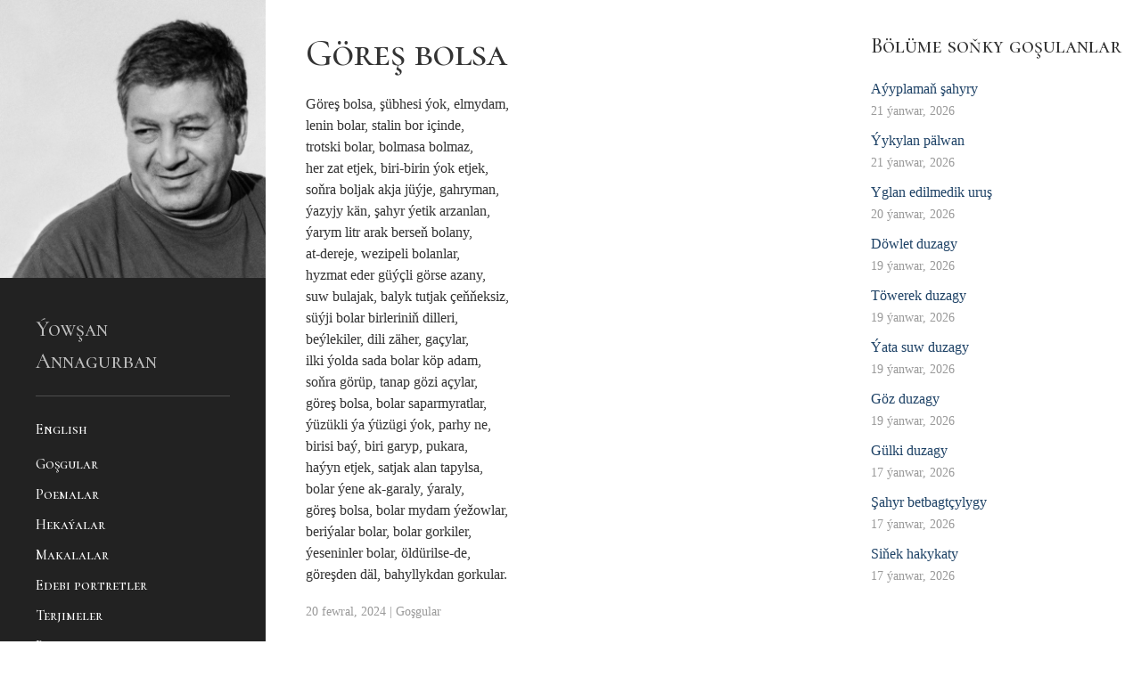

--- FILE ---
content_type: text/html;charset=UTF-8
request_url: https://annagurban.com/tm/goshgular/7380.html
body_size: 2621
content:
<!DOCTYPE html>
<html>
    <head>
        <title>Göreş bolsa - Goşgular</title>
        <meta http-equiv="Content-Type" content="text/html; charset=UTF-8" />
        <meta charset="utf-8">
        <meta name="viewport" content="width=device-width, initial-scale=1">
        <link rel="stylesheet" href="/css/uikit.min.css" />
        <link rel="stylesheet" href="/css/styles.css" />
        <link href="https://fonts.googleapis.com/css?family=Cormorant+SC:500" rel="stylesheet"> 
        <link rel="shortcut icon" type="image/png" href="/images/favicon.png">
    </head>
    <body>
        <div id="small-screen-nav" data-uk-offcanvas>
            <div class="uk-offcanvas-bar">
                <button class="uk-offcanvas-close" type="button" data-uk-close></button>
                <div class="uk-padding uk-light">
                    <ul class="uk-nav">
                        <li><a href="/tm">Baş sahypa</a></li>
                        <li><a href="/en">English</a></li>
                        <li class="uk-nav-divider"></li>
                        <li class="uk-active">
                            <a href="/tm/goshgular">Goşgular</a>
                        </li>
                        <li>
                            <a href="/tm/poemalar">Poemalar</a>
                        </li>
                        <li>
                            <a href="/tm/hekayalar">Hekaýalar</a>
                        </li>
                        <li>
                            <a href="/tm/makalalar">Makalalar</a>
                        </li>
                        <li>
                            <a href="/tm/portretler">Edebi portretler</a>
                        </li>
                        <li>
                            <a href="/tm/terjimeler">Terjimeler</a>
                        </li>
                        <li>
                            <a href="/tm/bashga">Başga</a>
                        </li>
                        <li>
                            <a href="/tm/bellikler">Bellikler</a>
                        </li>
                        <li>
                            <a href="/tm/media">Media</a>
                        </li>
                        <li>
                            <a href="/tm/ses-yazgylary">Ses ýazgylary</a>
                        </li>
                    </ul>
                    <hr class="uk-divider-icon">
                    <a href="https://twitter.com/annagurban" class="uk-icon-button uk-margin-small-right" data-uk-icon="twitter"></a>
                    <a href="https://www.facebook.com/yowshan.annagurban" class="uk-icon-button  uk-margin-small-right" data-uk-icon="facebook"></a>
                </div>
            </div>
        </div>

        <div class="container">
            <div class="uk-grid-medium" data-uk-grid>
                <div class="uk-width-1-4@m uk-background-secondary">
                    <div class="uk-hidden@m uk-light uk-padding-small">
                        <div class="site-title"><a href="#small-screen-nav" class="uk-icon-button" data-uk-icon="menu" data-uk-toggle></a> Ýowşan Annagurban</div>
                    </div>
                    <div class="uk-visible@m uk-light" data-uk-height-viewport>
                        <a href="/tm">
                            <img data-src="/images/yowshan-annagurban-primary.jpg" alt="Yowshan Annagurban photo" data-uk-img>
                        </a>
                        <div class="uk-padding">
                            <div class="site-title">Ýowşan Annagurban</div>
                            <hr>
                            <ul class="uk-nav">
                                <li><a href="/en">English</a></li>
                                <li class="uk-nav-divider"></li>
                                <li class="uk-active">
                                    <a href="/tm/goshgular">Goşgular</a>
                                </li>
                                <li>
                                    <a href="/tm/poemalar">Poemalar</a>
                                </li>
                                <li>
                                    <a href="/tm/hekayalar">Hekaýalar</a>
                                </li>
                                <li>
                                    <a href="/tm/makalalar">Makalalar</a>
                                </li>
                                <li>
                                    <a href="/tm/portretler">Edebi portretler</a>
                                </li>
                                <li>
                                    <a href="/tm/terjimeler">Terjimeler</a>
                                </li>
                                <li>
                                    <a href="/tm/bashga">Başga</a>
                                </li>
                                <li>
                                    <a href="/tm/bellikler">Bellikler</a>
                                </li>
                                <li>
                                    <a href="/tm/media">Media</a>
                                </li>
                                <li>
                                    <a href="/tm/ses-yazgylary">Ses ýazgylary</a>
                                </li>
                            </ul>
                            <hr class="uk-divider-icon">
                            <a href="https://twitter.com/annagurban" class="uk-icon-button uk-margin-small-right" data-uk-icon="twitter"></a>
                            <a href="https://www.facebook.com/yowshan.annagurban" class="uk-icon-button  uk-margin-small-right" data-uk-icon="facebook"></a>
                        </div>
                    </div>
                </div>
                <div class="uk-width-3-4@m uk-margin-top">
                    <div class="uk-padding-small">
                        <div uk-height-viewport><div class="uk-grid-medium" data-uk-grid>
            <div class="uk-width-2-3@m">
                <article class="uk-article">
                    
                    <h1 class="uk-article-title">Göreş bolsa</h1>
                    
                    
                    <div class="verse"><p class="verse">Göreş bolsa, şübhesi ýok, elmydam,<br>lenin bolar, stalin bor içinde,<br>trotski bolar, bolmasa bolmaz,<br>her zat etjek, biri-birin ýok etjek,<br>soňra boljak akja jüýje, gahryman,<br>ýazyjy kän, şahyr ýetik arzanlan,<br>ýarym litr arak berseň bolany,<br>at-dereje, wezipeli bolanlar,<br>hyzmat eder güýçli görse azany,<br>suw bulajak, balyk tutjak çeňňeksiz,<br>süýji bolar birleriniň dilleri,<br>beýlekiler, dili zäher, gaçylar,<br>ilki ýolda sada bolar köp adam,<br>soňra görüp, tanap gözi açylar,<br>göreş bolsa, bolar saparmyratlar,<br>ýüzükli ýa ýüzügi ýok, parhy ne,<br>birisi baý, biri garyp, pukara,<br>haýyn etjek, satjak alan tapylsa,<br>bolar ýene ak-garaly, ýaraly,<br>göreş bolsa, bolar mydam ýežowlar,<br>beriýalar bolar, bolar gorkiler,<br>ýeseninler bolar, öldürilse-de,<br>göreşden däl, bahyllykdan gorkular.</p></div>
                    
                    
                    <p class="uk-article-meta">
                        <time datetime="2024-02-20">20 fewral, 2024</time> | 
                        <a href="/tm/goshgular">Goşgular</a> 
                    </p>
                </article>
            </div>
            <div class="uk-width-1-3@m">
                <h3>Bölüme soňky goşulanlar</h3>
                <ul class="uk-list">
                    <li>
                        <a href="/tm/goshgular/8939.html">Aýyplamaň şahyry</a>
                        <br><span class="uk-text-meta">21 ýanwar, 2026</span>
                    </li>
                    <li>
                        <a href="/tm/goshgular/8938.html">Ýykylan pälwan</a>
                        <br><span class="uk-text-meta">21 ýanwar, 2026</span>
                    </li>
                    <li>
                        <a href="/tm/goshgular/8937.html">Yglan edilmedik uruş</a>
                        <br><span class="uk-text-meta">20 ýanwar, 2026</span>
                    </li>
                    <li>
                        <a href="/tm/goshgular/8936.html">Döwlet duzagy</a>
                        <br><span class="uk-text-meta">19 ýanwar, 2026</span>
                    </li>
                    <li>
                        <a href="/tm/goshgular/8935.html">Töwerek duzagy</a>
                        <br><span class="uk-text-meta">19 ýanwar, 2026</span>
                    </li>
                    <li>
                        <a href="/tm/goshgular/8934.html">Ýata suw duzagy</a>
                        <br><span class="uk-text-meta">19 ýanwar, 2026</span>
                    </li>
                    <li>
                        <a href="/tm/goshgular/8933.html">Göz duzagy</a>
                        <br><span class="uk-text-meta">19 ýanwar, 2026</span>
                    </li>
                    <li>
                        <a href="/tm/goshgular/8932.html">Gülki duzagy</a>
                        <br><span class="uk-text-meta">17 ýanwar, 2026</span>
                    </li>
                    <li>
                        <a href="/tm/goshgular/8931.html">Şahyr betbagtçylygy</a>
                        <br><span class="uk-text-meta">17 ýanwar, 2026</span>
                    </li>
                    <li>
                        <a href="/tm/goshgular/8930.html">Siňek hakykaty</a>
                        <br><span class="uk-text-meta">17 ýanwar, 2026</span>
                    </li>
                </ul>
            </div>
        </div></div>
                        <div class="uk-text-small uk-text-muted uk-margin-top">
                            <hr class="uk-divider-icon">
                            <p>Sahypadan alnan eserler ýa-da pikirler haýsydyr bir görnüşde metbugatda ulanylanda "annagurban.coma" salgylanmak hökmanydyr.</p>
                            <p>Any views or opinions expressed on this site belong to an individual and do not necessarily coincide with those of the organization he works for.</p>
                            <hr />
                            <p>annagurban.com copyright © 2006-<span>2026</span></p>
                        </div>
                    </div>
                </div>
            </div>
        </div>
        <script src="/js/uikit.min.js"></script>
        <script src="/js/uikit-icons.min.js"></script>
        <script async src="https://www.googletagmanager.com/gtag/js?id=G-BS9HFMY663"></script>
        <script>
          window.dataLayer = window.dataLayer || [];
          function gtag(){dataLayer.push(arguments);}
          gtag('js', new Date());
        
          gtag('config', 'G-BS9HFMY663');
        </script>
    </body>
</html>

--- FILE ---
content_type: text/css
request_url: https://annagurban.com/css/styles.css
body_size: 636
content:
body {
    font-family: Georgia, "Palatino Linotype", "Book Antiqua", Palatino, serif;
    color: #333;
}
.uk-link, a {
    color: #1E4266;
}
.container {
    max-width: 1600px;
}
.uk-nav, h1, h2, h3 {
    font-family: 'Cormorant SC', serif;
}
.site-title {
    font-family: 'Cormorant SC', serif;
    font-size: 1.5rem;
}
.verse {
    white-space: pre-wrap;
}
.pre-content, .post-content, .date-written {
    font-style: italic;
}
.tag {
    background-color: #666;
    color: #fff;
    padding: 2px 6px 4px;
    display: inline-block;
    border-radius: 3px;
}
.admin-navbar {
    padding: 0 5em;
    background: yellow;
}